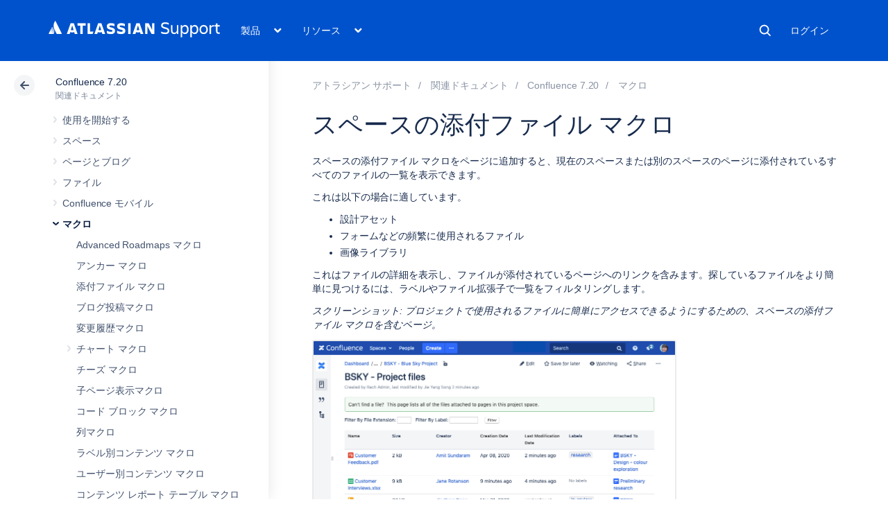

--- FILE ---
content_type: application/javascript
request_url: https://atl-global.atlassian.com/js/2.263.0/web-config/webConfigClient.min.js
body_size: 18430
content:
(function (define) { define([],(function(){return function(e){var t={};function n(r){if(t[r])return t[r].exports;var a=t[r]={i:r,l:!1,exports:{}};return e[r].call(a.exports,a,a.exports,n),a.l=!0,a.exports}return n.m=e,n.c=t,n.d=function(e,t,r){n.o(e,t)||Object.defineProperty(e,t,{enumerable:!0,get:r})},n.r=function(e){"undefined"!=typeof Symbol&&Symbol.toStringTag&&Object.defineProperty(e,Symbol.toStringTag,{value:"Module"}),Object.defineProperty(e,"__esModule",{value:!0})},n.t=function(e,t){if(1&t&&(e=n(e)),8&t)return e;if(4&t&&"object"==typeof e&&e&&e.__esModule)return e;var r=Object.create(null);if(n.r(r),Object.defineProperty(r,"default",{enumerable:!0,value:e}),2&t&&"string"!=typeof e)for(var a in e)n.d(r,a,function(t){return e[t]}.bind(null,a));return r},n.n=function(e){var t=e&&e.__esModule?function(){return e.default}:function(){return e};return n.d(t,"a",t),t},n.o=function(e,t){return Object.prototype.hasOwnProperty.call(e,t)},n.p="",n(n.s=0)}([function(e,t,n){"use strict";n.r(t);var r=n(1);n.d(t,"ConfigClient",(function(){return r.ConfigClient}));var a=n(2);n.d(t,"ConfigCollection",(function(){return a.ConfigCollection})),n.d(t,"ConfigError",(function(){return a.ConfigError})),n.d(t,"ConfigMapSchema",(function(){return a.ConfigMapSchema}))},function(e,t,n){"use strict";n.r(t),n.d(t,"ConfigClient",(function(){return a}));var r=n(2);class a{static async fetch(e){var t;const n=null!==(t=e.fetch)&&void 0!==t?t:globalThis.fetch,a=await n(e.ffsBaseUrl+"/api/v2/configurations",{method:"POST",body:JSON.stringify(e.context),headers:{"content-type":"application/json","x-api-key":e.ffsApiKey}});if(!a.ok)throw new Error(`Unexpected response ${a.status}: ${await a.text()}`);const i=await a.text();return r.ConfigCollection.fromValues(i)}}},function(e,t,n){"use strict";n.r(t);var r=n(3);n.d(t,"ConfigCollection",(function(){return r.ConfigCollection}));var a=n(18);n.d(t,"ConfigError",(function(){return a.ConfigError})),n.d(t,"AnyConfigSchema",(function(){return a.AnyConfigSchema})),n.d(t,"ConfigMapSchema",(function(){return a.ConfigMapSchema})),n.d(t,"MinimalConfigSchema",(function(){return a.MinimalConfigSchema})),n.d(t,"StandardConfigSchema",(function(){return a.StandardConfigSchema})),n.d(t,"minimalToMap",(function(){return a.minimalToMap})),n.d(t,"standardToMap",(function(){return a.standardToMap}))},function(e,t,n){"use strict";n.r(t),n.d(t,"ParseError",(function(){return v})),n.d(t,"ConfigCollection",(function(){return g}));var r=n(4),a=n.n(r),i=n(8),s=n.n(i),o=n(9),u=n.n(o),d=n(11),c=n.n(d),l=n(12),f=n.n(l),p=n(14),h=n.n(p),m=n(18);function y(e,t,n){return t=c()(t),u()(e,function(){try{var e=!Boolean.prototype.valueOf.call(Reflect.construct(Boolean,[],(function(){})))}catch(e){}return function(){return!!e}()}()?Reflect.construct(t,n||[],c()(e).constructor):t.apply(e,n))}var v=function(e){function t(e,n){var r;return s()(this,t),(r=y(this,t,[e])).cause=n,r}return f()(t,e),a()(t)}(h()(Error));var g=function(){function e(t){s()(this,e),this.config=t}return a()(e,[{key:"toJson",value:function(e){switch(e){case"standard":return JSON.stringify(Object(m.mapToStandard)(this.config));case"minimal":return JSON.stringify(Object(m.mapToMinimal)(this.config))}}},{key:"getBoolean",value:function(e){var t=this.config.get(e);if(!t)return{error:m.ConfigError.NotFound};var n=t.value;return"boolean"!=typeof n?{error:m.ConfigError.IncorrectType,received:n}:{value:n}}},{key:"getString",value:function(e){var t=this.config.get(e);if(!t)return{error:m.ConfigError.NotFound};var n=t.value;return"string"!=typeof n?{error:m.ConfigError.IncorrectType,received:n}:{value:n}}},{key:"getNumber",value:function(e){var t=this.config.get(e);if(!t)return{error:m.ConfigError.NotFound};var n=t.value;return"number"!=typeof n?{error:m.ConfigError.IncorrectType,received:n}:{value:n}}},{key:"getStringList",value:function(e){var t=this.config.get(e);if(!t)return{error:m.ConfigError.NotFound};var n=t.value;return Array.isArray(n)&&n.every((function(e){return"string"==typeof e}))?{value:n}:{error:m.ConfigError.IncorrectType,received:n}}},{key:"getNumberList",value:function(e){var t=this.config.get(e);if(!t)return{error:m.ConfigError.NotFound};var n=t.value;return Array.isArray(n)&&n.every((function(e){return"number"==typeof e}))?{value:n}:{error:m.ConfigError.IncorrectType,received:n}}}],[{key:"fromValues",value:function(t,n){var r=function(e){try{return{data:m.AnyConfigSchema.parse(JSON.parse(e)),success:!0}}catch(e){return e instanceof Error?{success:!1,error:e}:{success:!1,error:new v("An unknown error occurred during parsing",e)}}}(t);if(!r.success){var a=new v("Failed to deserialize config",r.error);if(null!=n&&n.throw)throw a;return console.error(a),e.empty()}return new e(Array.isArray(r.data)?Object(m.minimalToMap)(r.data):Object(m.standardToMap)(r.data))}},{key:"empty",value:function(){return new e(new Map)}}])}()},function(e,t,n){var r=n(5);function a(e,t){for(var n=0;n<t.length;n++){var a=t[n];a.enumerable=a.enumerable||!1,a.configurable=!0,"value"in a&&(a.writable=!0),Object.defineProperty(e,r(a.key),a)}}e.exports=function(e,t,n){return t&&a(e.prototype,t),n&&a(e,n),Object.defineProperty(e,"prototype",{writable:!1}),e},e.exports.__esModule=!0,e.exports.default=e.exports},function(e,t,n){var r=n(6).default,a=n(7);e.exports=function(e){var t=a(e,"string");return"symbol"==r(t)?t:t+""},e.exports.__esModule=!0,e.exports.default=e.exports},function(e,t){function n(t){return e.exports=n="function"==typeof Symbol&&"symbol"==typeof Symbol.iterator?function(e){return typeof e}:function(e){return e&&"function"==typeof Symbol&&e.constructor===Symbol&&e!==Symbol.prototype?"symbol":typeof e},e.exports.__esModule=!0,e.exports.default=e.exports,n(t)}e.exports=n,e.exports.__esModule=!0,e.exports.default=e.exports},function(e,t,n){var r=n(6).default;e.exports=function(e,t){if("object"!=r(e)||!e)return e;var n=e[Symbol.toPrimitive];if(void 0!==n){var a=n.call(e,t||"default");if("object"!=r(a))return a;throw new TypeError("@@toPrimitive must return a primitive value.")}return("string"===t?String:Number)(e)},e.exports.__esModule=!0,e.exports.default=e.exports},function(e,t){e.exports=function(e,t){if(!(e instanceof t))throw new TypeError("Cannot call a class as a function")},e.exports.__esModule=!0,e.exports.default=e.exports},function(e,t,n){var r=n(6).default,a=n(10);e.exports=function(e,t){if(t&&("object"==r(t)||"function"==typeof t))return t;if(void 0!==t)throw new TypeError("Derived constructors may only return object or undefined");return a(e)},e.exports.__esModule=!0,e.exports.default=e.exports},function(e,t){e.exports=function(e){if(void 0===e)throw new ReferenceError("this hasn't been initialised - super() hasn't been called");return e},e.exports.__esModule=!0,e.exports.default=e.exports},function(e,t){function n(t){return e.exports=n=Object.setPrototypeOf?Object.getPrototypeOf.bind():function(e){return e.__proto__||Object.getPrototypeOf(e)},e.exports.__esModule=!0,e.exports.default=e.exports,n(t)}e.exports=n,e.exports.__esModule=!0,e.exports.default=e.exports},function(e,t,n){var r=n(13);e.exports=function(e,t){if("function"!=typeof t&&null!==t)throw new TypeError("Super expression must either be null or a function");e.prototype=Object.create(t&&t.prototype,{constructor:{value:e,writable:!0,configurable:!0}}),Object.defineProperty(e,"prototype",{writable:!1}),t&&r(e,t)},e.exports.__esModule=!0,e.exports.default=e.exports},function(e,t){function n(t,r){return e.exports=n=Object.setPrototypeOf?Object.setPrototypeOf.bind():function(e,t){return e.__proto__=t,e},e.exports.__esModule=!0,e.exports.default=e.exports,n(t,r)}e.exports=n,e.exports.__esModule=!0,e.exports.default=e.exports},function(e,t,n){var r=n(11),a=n(13),i=n(15),s=n(16);function o(t){var n="function"==typeof Map?new Map:void 0;return e.exports=o=function(e){if(null===e||!i(e))return e;if("function"!=typeof e)throw new TypeError("Super expression must either be null or a function");if(void 0!==n){if(n.has(e))return n.get(e);n.set(e,t)}function t(){return s(e,arguments,r(this).constructor)}return t.prototype=Object.create(e.prototype,{constructor:{value:t,enumerable:!1,writable:!0,configurable:!0}}),a(t,e)},e.exports.__esModule=!0,e.exports.default=e.exports,o(t)}e.exports=o,e.exports.__esModule=!0,e.exports.default=e.exports},function(e,t){e.exports=function(e){try{return-1!==Function.toString.call(e).indexOf("[native code]")}catch(t){return"function"==typeof e}},e.exports.__esModule=!0,e.exports.default=e.exports},function(e,t,n){var r=n(17),a=n(13);e.exports=function(e,t,n){if(r())return Reflect.construct.apply(null,arguments);var i=[null];i.push.apply(i,t);var s=new(e.bind.apply(e,i));return n&&a(s,n.prototype),s},e.exports.__esModule=!0,e.exports.default=e.exports},function(e,t){function n(){try{var t=!Boolean.prototype.valueOf.call(Reflect.construct(Boolean,[],(function(){})))}catch(t){}return(e.exports=n=function(){return!!t},e.exports.__esModule=!0,e.exports.default=e.exports)()}e.exports=n,e.exports.__esModule=!0,e.exports.default=e.exports},function(e,t,n){"use strict";n.r(t),n.d(t,"ConfigError",(function(){return c})),n.d(t,"StandardConfigSchema",(function(){return l})),n.d(t,"MinimalConfigSchema",(function(){return f})),n.d(t,"AnyConfigSchema",(function(){return p})),n.d(t,"ConfigMapSchema",(function(){return h})),n.d(t,"minimalToMap",(function(){return y})),n.d(t,"standardToMap",(function(){return v})),n.d(t,"mapToMinimal",(function(){return g})),n.d(t,"mapToStandard",(function(){return _}));var r=n(6),a=n.n(r),i=n(19),s=n.n(i),o=n(25);function u(e,t){var n="undefined"!=typeof Symbol&&e[Symbol.iterator]||e["@@iterator"];if(!n){if(Array.isArray(e)||(n=function(e,t){if(e){if("string"==typeof e)return d(e,t);var n={}.toString.call(e).slice(8,-1);return"Object"===n&&e.constructor&&(n=e.constructor.name),"Map"===n||"Set"===n?Array.from(e):"Arguments"===n||/^(?:Ui|I)nt(?:8|16|32)(?:Clamped)?Array$/.test(n)?d(e,t):void 0}}(e))||t&&e&&"number"==typeof e.length){n&&(e=n);var r=0,a=function(){};return{s:a,n:function(){return r>=e.length?{done:!0}:{done:!1,value:e[r++]}},e:function(e){throw e},f:a}}throw new TypeError("Invalid attempt to iterate non-iterable instance.\nIn order to be iterable, non-array objects must have a [Symbol.iterator]() method.")}var i,s=!0,o=!1;return{s:function(){n=n.call(e)},n:function(){var e=n.next();return s=e.done,e},e:function(e){o=!0,i=e},f:function(){try{s||null==n.return||n.return()}finally{if(o)throw i}}}}function d(e,t){(null==t||t>e.length)&&(t=e.length);for(var n=0,r=Array(t);n<t;n++)r[n]=e[n];return r}var c=function(e){return e.NotFound="not_found",e.InvalidState="state_invalid",e.IncorrectType="incorrect_type",e}({}),l=o.z.record(o.z.string(),o.z.object({value:o.z.union([o.z.boolean(),o.z.string(),o.z.number(),o.z.string().array(),o.z.number().array()])})),f=o.z.tuple([o.z.string().array(),o.z.array(o.z.string()).refine((function(e){return e.length%2==0})),o.z.array(o.z.union([o.z.string(),o.z.number()])).refine((function(e){if(e.length%2!=0)return!1;for(var t=0;t<e.length;t+=2){if("string"!=typeof e[t])return!1;if("number"!=typeof e[t+1])return!1}return!0})),o.z.array(o.z.union([o.z.string(),o.z.string().array()])).refine((function(e){if(e.length%2!=0)return!1;for(var t=0;t<e.length;t+=2){var n=e[t],r=e[t+1];if("string"!=typeof n)return!1;if(!Array.isArray(r)||!r.every((function(e){return"string"==typeof e})))return!1}return!0})),o.z.array(o.z.union([o.z.string(),o.z.number().array()])).refine((function(e){if(e.length%2!=0)return!1;for(var t=0;t<e.length;t+=2){var n=e[t],r=e[t+1];if("string"!=typeof n)return!1;if(!Array.isArray(r)||!r.every((function(e){return"number"==typeof e})))return!1}return!0}))]),p=o.z.union([l,f]),h=o.z.map(o.z.string(),o.z.object({value:o.z.union([o.z.boolean(),o.z.string(),o.z.number(),o.z.string().array(),o.z.number().array()])}));function m(e,t){for(var n=0;n<e.length;n+=2){var r=e[n],a=e[n+1];if("string"!=typeof r)throw new Error("Expected a string while iterating pairs, got: ".concat(e[n]));t(r,a)}}function y(e){var t=new Map;return e[0].forEach((function(e){return t.set(e,{value:!0})})),m(e[1],(function(e,n){return t.set(e,{value:n})})),m(e[2],(function(e,n){return t.set(e,{value:n})})),m(e[3],(function(e,n){return t.set(e,{value:n})})),m(e[4],(function(e,n){return t.set(e,{value:n})})),t}function v(e){var t=new Map;return Object.entries(e).forEach((function(e){var n=s()(e,2),r=n[0],a=n[1];return t.set(r,a)})),t}function g(e){var t,n=[[],[],[],[],[]],r=u(e.entries());try{for(r.s();!(t=r.n()).done;){var i=s()(t.value,2),o=i[0],d=i[1].value;switch(a()(d)){case"boolean":d&&n[0].push(o);break;case"string":n[1].push(o,d);break;case"number":n[2].push(o,d);break;default:if(!Array.isArray(d))throw new Error("Unexpected configuration value: ".concat(d));if(d.every((function(e){return"string"==typeof e}))){n[3].push(o,d);break}if(d.every((function(e){return"number"==typeof e}))){n[4].push(o,d);break}throw new Error("Unexpected configuration value: ".concat(d))}}}catch(e){r.e(e)}finally{r.f()}return n}function _(e){return Object.fromEntries(e.entries())}},function(e,t,n){var r=n(20),a=n(21),i=n(22),s=n(24);e.exports=function(e,t){return r(e)||a(e,t)||i(e,t)||s()},e.exports.__esModule=!0,e.exports.default=e.exports},function(e,t){e.exports=function(e){if(Array.isArray(e))return e},e.exports.__esModule=!0,e.exports.default=e.exports},function(e,t){e.exports=function(e,t){var n=null==e?null:"undefined"!=typeof Symbol&&e[Symbol.iterator]||e["@@iterator"];if(null!=n){var r,a,i,s,o=[],u=!0,d=!1;try{if(i=(n=n.call(e)).next,0===t){if(Object(n)!==n)return;u=!1}else for(;!(u=(r=i.call(n)).done)&&(o.push(r.value),o.length!==t);u=!0);}catch(e){d=!0,a=e}finally{try{if(!u&&null!=n.return&&(s=n.return(),Object(s)!==s))return}finally{if(d)throw a}}return o}},e.exports.__esModule=!0,e.exports.default=e.exports},function(e,t,n){var r=n(23);e.exports=function(e,t){if(e){if("string"==typeof e)return r(e,t);var n={}.toString.call(e).slice(8,-1);return"Object"===n&&e.constructor&&(n=e.constructor.name),"Map"===n||"Set"===n?Array.from(e):"Arguments"===n||/^(?:Ui|I)nt(?:8|16|32)(?:Clamped)?Array$/.test(n)?r(e,t):void 0}},e.exports.__esModule=!0,e.exports.default=e.exports},function(e,t){e.exports=function(e,t){(null==t||t>e.length)&&(t=e.length);for(var n=0,r=Array(t);n<t;n++)r[n]=e[n];return r},e.exports.__esModule=!0,e.exports.default=e.exports},function(e,t){e.exports=function(){throw new TypeError("Invalid attempt to destructure non-iterable instance.\nIn order to be iterable, non-array objects must have a [Symbol.iterator]() method.")},e.exports.__esModule=!0,e.exports.default=e.exports},function(e,t,n){"use strict";var r,a;n.r(t),n.d(t,"BRAND",(function(){return ze})),n.d(t,"DIRTY",(function(){return _})),n.d(t,"EMPTY_PATH",(function(){return m})),n.d(t,"INVALID",(function(){return g})),n.d(t,"NEVER",(function(){return Et})),n.d(t,"OK",(function(){return b})),n.d(t,"ParseStatus",(function(){return v})),n.d(t,"Schema",(function(){return M})),n.d(t,"ZodAny",(function(){return ce})),n.d(t,"ZodArray",(function(){return he})),n.d(t,"ZodBigInt",(function(){return ae})),n.d(t,"ZodBoolean",(function(){return ie})),n.d(t,"ZodBranded",(function(){return $e})),n.d(t,"ZodCatch",(function(){return Pe})),n.d(t,"ZodDate",(function(){return se})),n.d(t,"ZodDefault",(function(){return Ie})),n.d(t,"ZodDiscriminatedUnion",(function(){return ge})),n.d(t,"ZodEffects",(function(){return je})),n.d(t,"ZodEnum",(function(){return Se})),n.d(t,"ZodError",(function(){return d})),n.d(t,"ZodFirstPartyTypeKind",(function(){return Be})),n.d(t,"ZodFunction",(function(){return Ze})),n.d(t,"ZodIntersection",(function(){return _e})),n.d(t,"ZodIssueCode",(function(){return o})),n.d(t,"ZodLazy",(function(){return Te})),n.d(t,"ZodLiteral",(function(){return Ce})),n.d(t,"ZodMap",(function(){return ke})),n.d(t,"ZodNaN",(function(){return Re})),n.d(t,"ZodNativeEnum",(function(){return Ae})),n.d(t,"ZodNever",(function(){return fe})),n.d(t,"ZodNull",(function(){return de})),n.d(t,"ZodNullable",(function(){return Me})),n.d(t,"ZodNumber",(function(){return re})),n.d(t,"ZodObject",(function(){return me})),n.d(t,"ZodOptional",(function(){return Ne})),n.d(t,"ZodParsedType",(function(){return i})),n.d(t,"ZodPipeline",(function(){return Fe})),n.d(t,"ZodPromise",(function(){return Ee})),n.d(t,"ZodReadonly",(function(){return De})),n.d(t,"ZodRecord",(function(){return xe})),n.d(t,"ZodSchema",(function(){return M})),n.d(t,"ZodSet",(function(){return we})),n.d(t,"ZodString",(function(){return te})),n.d(t,"ZodSymbol",(function(){return oe})),n.d(t,"ZodTransformer",(function(){return je})),n.d(t,"ZodTuple",(function(){return be})),n.d(t,"ZodType",(function(){return M})),n.d(t,"ZodUndefined",(function(){return ue})),n.d(t,"ZodUnion",(function(){return ye})),n.d(t,"ZodUnknown",(function(){return le})),n.d(t,"ZodVoid",(function(){return pe})),n.d(t,"addIssueToContext",(function(){return y})),n.d(t,"any",(function(){return tt})),n.d(t,"array",(function(){return it})),n.d(t,"bigint",(function(){return Ye})),n.d(t,"boolean",(function(){return He})),n.d(t,"coerce",(function(){return At})),n.d(t,"custom",(function(){return Ue})),n.d(t,"date",(function(){return Ge})),n.d(t,"datetimeRegex",(function(){return X})),n.d(t,"default",(function(){return jt})),n.d(t,"defaultErrorMap",(function(){return c})),n.d(t,"discriminatedUnion",(function(){return dt})),n.d(t,"effect",(function(){return xt})),n.d(t,"enum",(function(){return gt})),n.d(t,"function",(function(){return mt})),n.d(t,"getErrorMap",(function(){return p})),n.d(t,"getParsedType",(function(){return s})),n.d(t,"instanceof",(function(){return Ke})),n.d(t,"intersection",(function(){return ct})),n.d(t,"isAborted",(function(){return x})),n.d(t,"isAsync",(function(){return Z})),n.d(t,"isDirty",(function(){return k})),n.d(t,"isValid",(function(){return w})),n.d(t,"late",(function(){return Ve})),n.d(t,"lazy",(function(){return yt})),n.d(t,"literal",(function(){return vt})),n.d(t,"makeIssue",(function(){return h})),n.d(t,"map",(function(){return pt})),n.d(t,"nan",(function(){return Je})),n.d(t,"nativeEnum",(function(){return _t})),n.d(t,"never",(function(){return rt})),n.d(t,"null",(function(){return et})),n.d(t,"nullable",(function(){return wt})),n.d(t,"number",(function(){return qe})),n.d(t,"object",(function(){return st})),n.d(t,"objectUtil",(function(){return a})),n.d(t,"oboolean",(function(){return St})),n.d(t,"onumber",(function(){return Ot})),n.d(t,"optional",(function(){return kt})),n.d(t,"ostring",(function(){return Ct})),n.d(t,"pipeline",(function(){return Tt})),n.d(t,"preprocess",(function(){return Zt})),n.d(t,"promise",(function(){return bt})),n.d(t,"quotelessJson",(function(){return u})),n.d(t,"record",(function(){return ft})),n.d(t,"set",(function(){return ht})),n.d(t,"setErrorMap",(function(){return f})),n.d(t,"strictObject",(function(){return ot})),n.d(t,"string",(function(){return We})),n.d(t,"symbol",(function(){return Xe})),n.d(t,"transformer",(function(){return xt})),n.d(t,"tuple",(function(){return lt})),n.d(t,"undefined",(function(){return Qe})),n.d(t,"union",(function(){return ut})),n.d(t,"unknown",(function(){return nt})),n.d(t,"util",(function(){return r})),n.d(t,"void",(function(){return at})),n.d(t,"z",(function(){return jt})),function(e){e.assertEqual=e=>e,e.assertIs=function(e){},e.assertNever=function(e){throw new Error},e.arrayToEnum=e=>{const t={};for(const n of e)t[n]=n;return t},e.getValidEnumValues=t=>{const n=e.objectKeys(t).filter(e=>"number"!=typeof t[t[e]]),r={};for(const e of n)r[e]=t[e];return e.objectValues(r)},e.objectValues=t=>e.objectKeys(t).map((function(e){return t[e]})),e.objectKeys="function"==typeof Object.keys?e=>Object.keys(e):e=>{const t=[];for(const n in e)Object.prototype.hasOwnProperty.call(e,n)&&t.push(n);return t},e.find=(e,t)=>{for(const n of e)if(t(n))return n},e.isInteger="function"==typeof Number.isInteger?e=>Number.isInteger(e):e=>"number"==typeof e&&isFinite(e)&&Math.floor(e)===e,e.joinValues=function(e,t=" | "){return e.map(e=>"string"==typeof e?`'${e}'`:e).join(t)},e.jsonStringifyReplacer=(e,t)=>"bigint"==typeof t?t.toString():t}(r||(r={})),function(e){e.mergeShapes=(e,t)=>({...e,...t})}(a||(a={}));const i=r.arrayToEnum(["string","nan","number","integer","float","boolean","date","bigint","symbol","function","undefined","null","array","object","unknown","promise","void","never","map","set"]),s=e=>{switch(typeof e){case"undefined":return i.undefined;case"string":return i.string;case"number":return isNaN(e)?i.nan:i.number;case"boolean":return i.boolean;case"function":return i.function;case"bigint":return i.bigint;case"symbol":return i.symbol;case"object":return Array.isArray(e)?i.array:null===e?i.null:e.then&&"function"==typeof e.then&&e.catch&&"function"==typeof e.catch?i.promise:"undefined"!=typeof Map&&e instanceof Map?i.map:"undefined"!=typeof Set&&e instanceof Set?i.set:"undefined"!=typeof Date&&e instanceof Date?i.date:i.object;default:return i.unknown}},o=r.arrayToEnum(["invalid_type","invalid_literal","custom","invalid_union","invalid_union_discriminator","invalid_enum_value","unrecognized_keys","invalid_arguments","invalid_return_type","invalid_date","invalid_string","too_small","too_big","invalid_intersection_types","not_multiple_of","not_finite"]),u=e=>JSON.stringify(e,null,2).replace(/"([^"]+)":/g,"$1:");class d extends Error{get errors(){return this.issues}constructor(e){super(),this.issues=[],this.addIssue=e=>{this.issues=[...this.issues,e]},this.addIssues=(e=[])=>{this.issues=[...this.issues,...e]};const t=new.target.prototype;Object.setPrototypeOf?Object.setPrototypeOf(this,t):this.__proto__=t,this.name="ZodError",this.issues=e}format(e){const t=e||function(e){return e.message},n={_errors:[]},r=e=>{for(const a of e.issues)if("invalid_union"===a.code)a.unionErrors.map(r);else if("invalid_return_type"===a.code)r(a.returnTypeError);else if("invalid_arguments"===a.code)r(a.argumentsError);else if(0===a.path.length)n._errors.push(t(a));else{let e=n,r=0;for(;r<a.path.length;){const n=a.path[r];r===a.path.length-1?(e[n]=e[n]||{_errors:[]},e[n]._errors.push(t(a))):e[n]=e[n]||{_errors:[]},e=e[n],r++}}};return r(this),n}static assert(e){if(!(e instanceof d))throw new Error("Not a ZodError: "+e)}toString(){return this.message}get message(){return JSON.stringify(this.issues,r.jsonStringifyReplacer,2)}get isEmpty(){return 0===this.issues.length}flatten(e=(e=>e.message)){const t={},n=[];for(const r of this.issues)r.path.length>0?(t[r.path[0]]=t[r.path[0]]||[],t[r.path[0]].push(e(r))):n.push(e(r));return{formErrors:n,fieldErrors:t}}get formErrors(){return this.flatten()}}d.create=e=>new d(e);const c=(e,t)=>{let n;switch(e.code){case o.invalid_type:n=e.received===i.undefined?"Required":`Expected ${e.expected}, received ${e.received}`;break;case o.invalid_literal:n="Invalid literal value, expected "+JSON.stringify(e.expected,r.jsonStringifyReplacer);break;case o.unrecognized_keys:n="Unrecognized key(s) in object: "+r.joinValues(e.keys,", ");break;case o.invalid_union:n="Invalid input";break;case o.invalid_union_discriminator:n="Invalid discriminator value. Expected "+r.joinValues(e.options);break;case o.invalid_enum_value:n=`Invalid enum value. Expected ${r.joinValues(e.options)}, received '${e.received}'`;break;case o.invalid_arguments:n="Invalid function arguments";break;case o.invalid_return_type:n="Invalid function return type";break;case o.invalid_date:n="Invalid date";break;case o.invalid_string:"object"==typeof e.validation?"includes"in e.validation?(n=`Invalid input: must include "${e.validation.includes}"`,"number"==typeof e.validation.position&&(n=`${n} at one or more positions greater than or equal to ${e.validation.position}`)):"startsWith"in e.validation?n=`Invalid input: must start with "${e.validation.startsWith}"`:"endsWith"in e.validation?n=`Invalid input: must end with "${e.validation.endsWith}"`:r.assertNever(e.validation):n="regex"!==e.validation?"Invalid "+e.validation:"Invalid";break;case o.too_small:n="array"===e.type?`Array must contain ${e.exact?"exactly":e.inclusive?"at least":"more than"} ${e.minimum} element(s)`:"string"===e.type?`String must contain ${e.exact?"exactly":e.inclusive?"at least":"over"} ${e.minimum} character(s)`:"number"===e.type?`Number must be ${e.exact?"exactly equal to ":e.inclusive?"greater than or equal to ":"greater than "}${e.minimum}`:"date"===e.type?`Date must be ${e.exact?"exactly equal to ":e.inclusive?"greater than or equal to ":"greater than "}${new Date(Number(e.minimum))}`:"Invalid input";break;case o.too_big:n="array"===e.type?`Array must contain ${e.exact?"exactly":e.inclusive?"at most":"less than"} ${e.maximum} element(s)`:"string"===e.type?`String must contain ${e.exact?"exactly":e.inclusive?"at most":"under"} ${e.maximum} character(s)`:"number"===e.type?`Number must be ${e.exact?"exactly":e.inclusive?"less than or equal to":"less than"} ${e.maximum}`:"bigint"===e.type?`BigInt must be ${e.exact?"exactly":e.inclusive?"less than or equal to":"less than"} ${e.maximum}`:"date"===e.type?`Date must be ${e.exact?"exactly":e.inclusive?"smaller than or equal to":"smaller than"} ${new Date(Number(e.maximum))}`:"Invalid input";break;case o.custom:n="Invalid input";break;case o.invalid_intersection_types:n="Intersection results could not be merged";break;case o.not_multiple_of:n="Number must be a multiple of "+e.multipleOf;break;case o.not_finite:n="Number must be finite";break;default:n=t.defaultError,r.assertNever(e)}return{message:n}};let l=c;function f(e){l=e}function p(){return l}const h=e=>{const{data:t,path:n,errorMaps:r,issueData:a}=e,i=[...n,...a.path||[]],s={...a,path:i};if(void 0!==a.message)return{...a,path:i,message:a.message};let o="";const u=r.filter(e=>!!e).slice().reverse();for(const e of u)o=e(s,{data:t,defaultError:o}).message;return{...a,path:i,message:o}},m=[];function y(e,t){const n=p(),r=h({issueData:t,data:e.data,path:e.path,errorMaps:[e.common.contextualErrorMap,e.schemaErrorMap,n,n===c?void 0:c].filter(e=>!!e)});e.common.issues.push(r)}class v{constructor(){this.value="valid"}dirty(){"valid"===this.value&&(this.value="dirty")}abort(){"aborted"!==this.value&&(this.value="aborted")}static mergeArray(e,t){const n=[];for(const r of t){if("aborted"===r.status)return g;"dirty"===r.status&&e.dirty(),n.push(r.value)}return{status:e.value,value:n}}static async mergeObjectAsync(e,t){const n=[];for(const e of t){const t=await e.key,r=await e.value;n.push({key:t,value:r})}return v.mergeObjectSync(e,n)}static mergeObjectSync(e,t){const n={};for(const r of t){const{key:t,value:a}=r;if("aborted"===t.status)return g;if("aborted"===a.status)return g;"dirty"===t.status&&e.dirty(),"dirty"===a.status&&e.dirty(),"__proto__"===t.value||void 0===a.value&&!r.alwaysSet||(n[t.value]=a.value)}return{status:e.value,value:n}}}const g=Object.freeze({status:"aborted"}),_=e=>({status:"dirty",value:e}),b=e=>({status:"valid",value:e}),x=e=>"aborted"===e.status,k=e=>"dirty"===e.status,w=e=>"valid"===e.status,Z=e=>"undefined"!=typeof Promise&&e instanceof Promise;function T(e,t,n,r){if("a"===n&&!r)throw new TypeError("Private accessor was defined without a getter");if("function"==typeof t?e!==t||!r:!t.has(e))throw new TypeError("Cannot read private member from an object whose class did not declare it");return"m"===n?r:"a"===n?r.call(e):r?r.value:t.get(e)}function C(e,t,n,r,a){if("m"===r)throw new TypeError("Private method is not writable");if("a"===r&&!a)throw new TypeError("Private accessor was defined without a setter");if("function"==typeof t?e!==t||!a:!t.has(e))throw new TypeError("Cannot write private member to an object whose class did not declare it");return"a"===r?a.call(e,n):a?a.value=n:t.set(e,n),n}var O,S,A;"function"==typeof SuppressedError&&SuppressedError,function(e){e.errToObj=e=>"string"==typeof e?{message:e}:e||{},e.toString=e=>"string"==typeof e?e:null==e?void 0:e.message}(O||(O={}));class E{constructor(e,t,n,r){this._cachedPath=[],this.parent=e,this.data=t,this._path=n,this._key=r}get path(){return this._cachedPath.length||(this._key instanceof Array?this._cachedPath.push(...this._path,...this._key):this._cachedPath.push(...this._path,this._key)),this._cachedPath}}const j=(e,t)=>{if(w(t))return{success:!0,data:t.value};if(!e.common.issues.length)throw new Error("Validation failed but no issues detected.");return{success:!1,get error(){if(this._error)return this._error;const t=new d(e.common.issues);return this._error=t,this._error}}};function N(e){if(!e)return{};const{errorMap:t,invalid_type_error:n,required_error:r,description:a}=e;if(t&&(n||r))throw new Error('Can\'t use "invalid_type_error" or "required_error" in conjunction with custom error map.');if(t)return{errorMap:t,description:a};return{errorMap:(t,a)=>{var i,s;const{message:o}=e;return"invalid_enum_value"===t.code?{message:null!=o?o:a.defaultError}:void 0===a.data?{message:null!==(i=null!=o?o:r)&&void 0!==i?i:a.defaultError}:"invalid_type"!==t.code?{message:a.defaultError}:{message:null!==(s=null!=o?o:n)&&void 0!==s?s:a.defaultError}},description:a}}class M{get description(){return this._def.description}_getType(e){return s(e.data)}_getOrReturnCtx(e,t){return t||{common:e.parent.common,data:e.data,parsedType:s(e.data),schemaErrorMap:this._def.errorMap,path:e.path,parent:e.parent}}_processInputParams(e){return{status:new v,ctx:{common:e.parent.common,data:e.data,parsedType:s(e.data),schemaErrorMap:this._def.errorMap,path:e.path,parent:e.parent}}}_parseSync(e){const t=this._parse(e);if(Z(t))throw new Error("Synchronous parse encountered promise.");return t}_parseAsync(e){const t=this._parse(e);return Promise.resolve(t)}parse(e,t){const n=this.safeParse(e,t);if(n.success)return n.data;throw n.error}safeParse(e,t){var n;const r={common:{issues:[],async:null!==(n=null==t?void 0:t.async)&&void 0!==n&&n,contextualErrorMap:null==t?void 0:t.errorMap},path:(null==t?void 0:t.path)||[],schemaErrorMap:this._def.errorMap,parent:null,data:e,parsedType:s(e)},a=this._parseSync({data:e,path:r.path,parent:r});return j(r,a)}"~validate"(e){var t,n;const r={common:{issues:[],async:!!this["~standard"].async},path:[],schemaErrorMap:this._def.errorMap,parent:null,data:e,parsedType:s(e)};if(!this["~standard"].async)try{const t=this._parseSync({data:e,path:[],parent:r});return w(t)?{value:t.value}:{issues:r.common.issues}}catch(e){(null===(n=null===(t=null==e?void 0:e.message)||void 0===t?void 0:t.toLowerCase())||void 0===n?void 0:n.includes("encountered"))&&(this["~standard"].async=!0),r.common={issues:[],async:!0}}return this._parseAsync({data:e,path:[],parent:r}).then(e=>w(e)?{value:e.value}:{issues:r.common.issues})}async parseAsync(e,t){const n=await this.safeParseAsync(e,t);if(n.success)return n.data;throw n.error}async safeParseAsync(e,t){const n={common:{issues:[],contextualErrorMap:null==t?void 0:t.errorMap,async:!0},path:(null==t?void 0:t.path)||[],schemaErrorMap:this._def.errorMap,parent:null,data:e,parsedType:s(e)},r=this._parse({data:e,path:n.path,parent:n}),a=await(Z(r)?r:Promise.resolve(r));return j(n,a)}refine(e,t){const n=e=>"string"==typeof t||void 0===t?{message:t}:"function"==typeof t?t(e):t;return this._refinement((t,r)=>{const a=e(t),i=()=>r.addIssue({code:o.custom,...n(t)});return"undefined"!=typeof Promise&&a instanceof Promise?a.then(e=>!!e||(i(),!1)):!!a||(i(),!1)})}refinement(e,t){return this._refinement((n,r)=>!!e(n)||(r.addIssue("function"==typeof t?t(n,r):t),!1))}_refinement(e){return new je({schema:this,typeName:Be.ZodEffects,effect:{type:"refinement",refinement:e}})}superRefine(e){return this._refinement(e)}constructor(e){this.spa=this.safeParseAsync,this._def=e,this.parse=this.parse.bind(this),this.safeParse=this.safeParse.bind(this),this.parseAsync=this.parseAsync.bind(this),this.safeParseAsync=this.safeParseAsync.bind(this),this.spa=this.spa.bind(this),this.refine=this.refine.bind(this),this.refinement=this.refinement.bind(this),this.superRefine=this.superRefine.bind(this),this.optional=this.optional.bind(this),this.nullable=this.nullable.bind(this),this.nullish=this.nullish.bind(this),this.array=this.array.bind(this),this.promise=this.promise.bind(this),this.or=this.or.bind(this),this.and=this.and.bind(this),this.transform=this.transform.bind(this),this.brand=this.brand.bind(this),this.default=this.default.bind(this),this.catch=this.catch.bind(this),this.describe=this.describe.bind(this),this.pipe=this.pipe.bind(this),this.readonly=this.readonly.bind(this),this.isNullable=this.isNullable.bind(this),this.isOptional=this.isOptional.bind(this),this["~standard"]={version:1,vendor:"zod",validate:e=>this["~validate"](e)}}optional(){return Ne.create(this,this._def)}nullable(){return Me.create(this,this._def)}nullish(){return this.nullable().optional()}array(){return he.create(this)}promise(){return Ee.create(this,this._def)}or(e){return ye.create([this,e],this._def)}and(e){return _e.create(this,e,this._def)}transform(e){return new je({...N(this._def),schema:this,typeName:Be.ZodEffects,effect:{type:"transform",transform:e}})}default(e){const t="function"==typeof e?e:()=>e;return new Ie({...N(this._def),innerType:this,defaultValue:t,typeName:Be.ZodDefault})}brand(){return new $e({typeName:Be.ZodBranded,type:this,...N(this._def)})}catch(e){const t="function"==typeof e?e:()=>e;return new Pe({...N(this._def),innerType:this,catchValue:t,typeName:Be.ZodCatch})}describe(e){return new(0,this.constructor)({...this._def,description:e})}pipe(e){return Fe.create(this,e)}readonly(){return De.create(this)}isOptional(){return this.safeParse(void 0).success}isNullable(){return this.safeParse(null).success}}const I=/^c[^\s-]{8,}$/i,P=/^[0-9a-z]+$/,R=/^[0-9A-HJKMNP-TV-Z]{26}$/i,z=/^[0-9a-fA-F]{8}\b-[0-9a-fA-F]{4}\b-[0-9a-fA-F]{4}\b-[0-9a-fA-F]{4}\b-[0-9a-fA-F]{12}$/i,$=/^[a-z0-9_-]{21}$/i,F=/^[A-Za-z0-9-_]+\.[A-Za-z0-9-_]+\.[A-Za-z0-9-_]*$/,D=/^[-+]?P(?!$)(?:(?:[-+]?\d+Y)|(?:[-+]?\d+[.,]\d+Y$))?(?:(?:[-+]?\d+M)|(?:[-+]?\d+[.,]\d+M$))?(?:(?:[-+]?\d+W)|(?:[-+]?\d+[.,]\d+W$))?(?:(?:[-+]?\d+D)|(?:[-+]?\d+[.,]\d+D$))?(?:T(?=[\d+-])(?:(?:[-+]?\d+H)|(?:[-+]?\d+[.,]\d+H$))?(?:(?:[-+]?\d+M)|(?:[-+]?\d+[.,]\d+M$))?(?:[-+]?\d+(?:[.,]\d+)?S)?)??$/,L=/^(?!\.)(?!.*\.\.)([A-Z0-9_'+\-\.]*)[A-Z0-9_+-]@([A-Z0-9][A-Z0-9\-]*\.)+[A-Z]{2,}$/i;let U;const V=/^(?:(?:25[0-5]|2[0-4][0-9]|1[0-9][0-9]|[1-9][0-9]|[0-9])\.){3}(?:25[0-5]|2[0-4][0-9]|1[0-9][0-9]|[1-9][0-9]|[0-9])$/,B=/^(?:(?:25[0-5]|2[0-4][0-9]|1[0-9][0-9]|[1-9][0-9]|[0-9])\.){3}(?:25[0-5]|2[0-4][0-9]|1[0-9][0-9]|[1-9][0-9]|[0-9])\/(3[0-2]|[12]?[0-9])$/,K=/^(([0-9a-fA-F]{1,4}:){7,7}[0-9a-fA-F]{1,4}|([0-9a-fA-F]{1,4}:){1,7}:|([0-9a-fA-F]{1,4}:){1,6}:[0-9a-fA-F]{1,4}|([0-9a-fA-F]{1,4}:){1,5}(:[0-9a-fA-F]{1,4}){1,2}|([0-9a-fA-F]{1,4}:){1,4}(:[0-9a-fA-F]{1,4}){1,3}|([0-9a-fA-F]{1,4}:){1,3}(:[0-9a-fA-F]{1,4}){1,4}|([0-9a-fA-F]{1,4}:){1,2}(:[0-9a-fA-F]{1,4}){1,5}|[0-9a-fA-F]{1,4}:((:[0-9a-fA-F]{1,4}){1,6})|:((:[0-9a-fA-F]{1,4}){1,7}|:)|fe80:(:[0-9a-fA-F]{0,4}){0,4}%[0-9a-zA-Z]{1,}|::(ffff(:0{1,4}){0,1}:){0,1}((25[0-5]|(2[0-4]|1{0,1}[0-9]){0,1}[0-9])\.){3,3}(25[0-5]|(2[0-4]|1{0,1}[0-9]){0,1}[0-9])|([0-9a-fA-F]{1,4}:){1,4}:((25[0-5]|(2[0-4]|1{0,1}[0-9]){0,1}[0-9])\.){3,3}(25[0-5]|(2[0-4]|1{0,1}[0-9]){0,1}[0-9]))$/,W=/^(([0-9a-fA-F]{1,4}:){7,7}[0-9a-fA-F]{1,4}|([0-9a-fA-F]{1,4}:){1,7}:|([0-9a-fA-F]{1,4}:){1,6}:[0-9a-fA-F]{1,4}|([0-9a-fA-F]{1,4}:){1,5}(:[0-9a-fA-F]{1,4}){1,2}|([0-9a-fA-F]{1,4}:){1,4}(:[0-9a-fA-F]{1,4}){1,3}|([0-9a-fA-F]{1,4}:){1,3}(:[0-9a-fA-F]{1,4}){1,4}|([0-9a-fA-F]{1,4}:){1,2}(:[0-9a-fA-F]{1,4}){1,5}|[0-9a-fA-F]{1,4}:((:[0-9a-fA-F]{1,4}){1,6})|:((:[0-9a-fA-F]{1,4}){1,7}|:)|fe80:(:[0-9a-fA-F]{0,4}){0,4}%[0-9a-zA-Z]{1,}|::(ffff(:0{1,4}){0,1}:){0,1}((25[0-5]|(2[0-4]|1{0,1}[0-9]){0,1}[0-9])\.){3,3}(25[0-5]|(2[0-4]|1{0,1}[0-9]){0,1}[0-9])|([0-9a-fA-F]{1,4}:){1,4}:((25[0-5]|(2[0-4]|1{0,1}[0-9]){0,1}[0-9])\.){3,3}(25[0-5]|(2[0-4]|1{0,1}[0-9]){0,1}[0-9]))\/(12[0-8]|1[01][0-9]|[1-9]?[0-9])$/,q=/^([0-9a-zA-Z+/]{4})*(([0-9a-zA-Z+/]{2}==)|([0-9a-zA-Z+/]{3}=))?$/,J=/^([0-9a-zA-Z-_]{4})*(([0-9a-zA-Z-_]{2}(==)?)|([0-9a-zA-Z-_]{3}(=)?))?$/,Y="((\\d\\d[2468][048]|\\d\\d[13579][26]|\\d\\d0[48]|[02468][048]00|[13579][26]00)-02-29|\\d{4}-((0[13578]|1[02])-(0[1-9]|[12]\\d|3[01])|(0[469]|11)-(0[1-9]|[12]\\d|30)|(02)-(0[1-9]|1\\d|2[0-8])))",H=new RegExp(`^${Y}$`);function G(e){let t="([01]\\d|2[0-3]):[0-5]\\d:[0-5]\\d";return e.precision?t=`${t}\\.\\d{${e.precision}}`:null==e.precision&&(t+="(\\.\\d+)?"),t}function X(e){let t=`${Y}T${G(e)}`;const n=[];return n.push(e.local?"Z?":"Z"),e.offset&&n.push("([+-]\\d{2}:?\\d{2})"),t=`${t}(${n.join("|")})`,new RegExp(`^${t}$`)}function Q(e,t){if(!F.test(e))return!1;try{const[n]=e.split("."),r=n.replace(/-/g,"+").replace(/_/g,"/").padEnd(n.length+(4-n.length%4)%4,"="),a=JSON.parse(atob(r));return"object"==typeof a&&null!==a&&(!(!a.typ||!a.alg)&&(!t||a.alg===t))}catch(e){return!1}}function ee(e,t){return!("v4"!==t&&t||!B.test(e))||!("v6"!==t&&t||!W.test(e))}class te extends M{_parse(e){this._def.coerce&&(e.data=String(e.data));if(this._getType(e)!==i.string){const t=this._getOrReturnCtx(e);return y(t,{code:o.invalid_type,expected:i.string,received:t.parsedType}),g}const t=new v;let n=void 0;for(const i of this._def.checks)if("min"===i.kind)e.data.length<i.value&&(n=this._getOrReturnCtx(e,n),y(n,{code:o.too_small,minimum:i.value,type:"string",inclusive:!0,exact:!1,message:i.message}),t.dirty());else if("max"===i.kind)e.data.length>i.value&&(n=this._getOrReturnCtx(e,n),y(n,{code:o.too_big,maximum:i.value,type:"string",inclusive:!0,exact:!1,message:i.message}),t.dirty());else if("length"===i.kind){const r=e.data.length>i.value,a=e.data.length<i.value;(r||a)&&(n=this._getOrReturnCtx(e,n),r?y(n,{code:o.too_big,maximum:i.value,type:"string",inclusive:!0,exact:!0,message:i.message}):a&&y(n,{code:o.too_small,minimum:i.value,type:"string",inclusive:!0,exact:!0,message:i.message}),t.dirty())}else if("email"===i.kind)L.test(e.data)||(n=this._getOrReturnCtx(e,n),y(n,{validation:"email",code:o.invalid_string,message:i.message}),t.dirty());else if("emoji"===i.kind)U||(U=new RegExp("^(\\p{Extended_Pictographic}|\\p{Emoji_Component})+$","u")),U.test(e.data)||(n=this._getOrReturnCtx(e,n),y(n,{validation:"emoji",code:o.invalid_string,message:i.message}),t.dirty());else if("uuid"===i.kind)z.test(e.data)||(n=this._getOrReturnCtx(e,n),y(n,{validation:"uuid",code:o.invalid_string,message:i.message}),t.dirty());else if("nanoid"===i.kind)$.test(e.data)||(n=this._getOrReturnCtx(e,n),y(n,{validation:"nanoid",code:o.invalid_string,message:i.message}),t.dirty());else if("cuid"===i.kind)I.test(e.data)||(n=this._getOrReturnCtx(e,n),y(n,{validation:"cuid",code:o.invalid_string,message:i.message}),t.dirty());else if("cuid2"===i.kind)P.test(e.data)||(n=this._getOrReturnCtx(e,n),y(n,{validation:"cuid2",code:o.invalid_string,message:i.message}),t.dirty());else if("ulid"===i.kind)R.test(e.data)||(n=this._getOrReturnCtx(e,n),y(n,{validation:"ulid",code:o.invalid_string,message:i.message}),t.dirty());else if("url"===i.kind)try{new URL(e.data)}catch(r){n=this._getOrReturnCtx(e,n),y(n,{validation:"url",code:o.invalid_string,message:i.message}),t.dirty()}else if("regex"===i.kind){i.regex.lastIndex=0;i.regex.test(e.data)||(n=this._getOrReturnCtx(e,n),y(n,{validation:"regex",code:o.invalid_string,message:i.message}),t.dirty())}else if("trim"===i.kind)e.data=e.data.trim();else if("includes"===i.kind)e.data.includes(i.value,i.position)||(n=this._getOrReturnCtx(e,n),y(n,{code:o.invalid_string,validation:{includes:i.value,position:i.position},message:i.message}),t.dirty());else if("toLowerCase"===i.kind)e.data=e.data.toLowerCase();else if("toUpperCase"===i.kind)e.data=e.data.toUpperCase();else if("startsWith"===i.kind)e.data.startsWith(i.value)||(n=this._getOrReturnCtx(e,n),y(n,{code:o.invalid_string,validation:{startsWith:i.value},message:i.message}),t.dirty());else if("endsWith"===i.kind)e.data.endsWith(i.value)||(n=this._getOrReturnCtx(e,n),y(n,{code:o.invalid_string,validation:{endsWith:i.value},message:i.message}),t.dirty());else if("datetime"===i.kind){X(i).test(e.data)||(n=this._getOrReturnCtx(e,n),y(n,{code:o.invalid_string,validation:"datetime",message:i.message}),t.dirty())}else if("date"===i.kind){H.test(e.data)||(n=this._getOrReturnCtx(e,n),y(n,{code:o.invalid_string,validation:"date",message:i.message}),t.dirty())}else if("time"===i.kind){new RegExp(`^${G(i)}$`).test(e.data)||(n=this._getOrReturnCtx(e,n),y(n,{code:o.invalid_string,validation:"time",message:i.message}),t.dirty())}else"duration"===i.kind?D.test(e.data)||(n=this._getOrReturnCtx(e,n),y(n,{validation:"duration",code:o.invalid_string,message:i.message}),t.dirty()):"ip"===i.kind?(a=e.data,("v4"!==(s=i.version)&&s||!V.test(a))&&("v6"!==s&&s||!K.test(a))&&(n=this._getOrReturnCtx(e,n),y(n,{validation:"ip",code:o.invalid_string,message:i.message}),t.dirty())):"jwt"===i.kind?Q(e.data,i.alg)||(n=this._getOrReturnCtx(e,n),y(n,{validation:"jwt",code:o.invalid_string,message:i.message}),t.dirty()):"cidr"===i.kind?ee(e.data,i.version)||(n=this._getOrReturnCtx(e,n),y(n,{validation:"cidr",code:o.invalid_string,message:i.message}),t.dirty()):"base64"===i.kind?q.test(e.data)||(n=this._getOrReturnCtx(e,n),y(n,{validation:"base64",code:o.invalid_string,message:i.message}),t.dirty()):"base64url"===i.kind?J.test(e.data)||(n=this._getOrReturnCtx(e,n),y(n,{validation:"base64url",code:o.invalid_string,message:i.message}),t.dirty()):r.assertNever(i);var a,s;return{status:t.value,value:e.data}}_regex(e,t,n){return this.refinement(t=>e.test(t),{validation:t,code:o.invalid_string,...O.errToObj(n)})}_addCheck(e){return new te({...this._def,checks:[...this._def.checks,e]})}email(e){return this._addCheck({kind:"email",...O.errToObj(e)})}url(e){return this._addCheck({kind:"url",...O.errToObj(e)})}emoji(e){return this._addCheck({kind:"emoji",...O.errToObj(e)})}uuid(e){return this._addCheck({kind:"uuid",...O.errToObj(e)})}nanoid(e){return this._addCheck({kind:"nanoid",...O.errToObj(e)})}cuid(e){return this._addCheck({kind:"cuid",...O.errToObj(e)})}cuid2(e){return this._addCheck({kind:"cuid2",...O.errToObj(e)})}ulid(e){return this._addCheck({kind:"ulid",...O.errToObj(e)})}base64(e){return this._addCheck({kind:"base64",...O.errToObj(e)})}base64url(e){return this._addCheck({kind:"base64url",...O.errToObj(e)})}jwt(e){return this._addCheck({kind:"jwt",...O.errToObj(e)})}ip(e){return this._addCheck({kind:"ip",...O.errToObj(e)})}cidr(e){return this._addCheck({kind:"cidr",...O.errToObj(e)})}datetime(e){var t,n;return"string"==typeof e?this._addCheck({kind:"datetime",precision:null,offset:!1,local:!1,message:e}):this._addCheck({kind:"datetime",precision:void 0===(null==e?void 0:e.precision)?null:null==e?void 0:e.precision,offset:null!==(t=null==e?void 0:e.offset)&&void 0!==t&&t,local:null!==(n=null==e?void 0:e.local)&&void 0!==n&&n,...O.errToObj(null==e?void 0:e.message)})}date(e){return this._addCheck({kind:"date",message:e})}time(e){return"string"==typeof e?this._addCheck({kind:"time",precision:null,message:e}):this._addCheck({kind:"time",precision:void 0===(null==e?void 0:e.precision)?null:null==e?void 0:e.precision,...O.errToObj(null==e?void 0:e.message)})}duration(e){return this._addCheck({kind:"duration",...O.errToObj(e)})}regex(e,t){return this._addCheck({kind:"regex",regex:e,...O.errToObj(t)})}includes(e,t){return this._addCheck({kind:"includes",value:e,position:null==t?void 0:t.position,...O.errToObj(null==t?void 0:t.message)})}startsWith(e,t){return this._addCheck({kind:"startsWith",value:e,...O.errToObj(t)})}endsWith(e,t){return this._addCheck({kind:"endsWith",value:e,...O.errToObj(t)})}min(e,t){return this._addCheck({kind:"min",value:e,...O.errToObj(t)})}max(e,t){return this._addCheck({kind:"max",value:e,...O.errToObj(t)})}length(e,t){return this._addCheck({kind:"length",value:e,...O.errToObj(t)})}nonempty(e){return this.min(1,O.errToObj(e))}trim(){return new te({...this._def,checks:[...this._def.checks,{kind:"trim"}]})}toLowerCase(){return new te({...this._def,checks:[...this._def.checks,{kind:"toLowerCase"}]})}toUpperCase(){return new te({...this._def,checks:[...this._def.checks,{kind:"toUpperCase"}]})}get isDatetime(){return!!this._def.checks.find(e=>"datetime"===e.kind)}get isDate(){return!!this._def.checks.find(e=>"date"===e.kind)}get isTime(){return!!this._def.checks.find(e=>"time"===e.kind)}get isDuration(){return!!this._def.checks.find(e=>"duration"===e.kind)}get isEmail(){return!!this._def.checks.find(e=>"email"===e.kind)}get isURL(){return!!this._def.checks.find(e=>"url"===e.kind)}get isEmoji(){return!!this._def.checks.find(e=>"emoji"===e.kind)}get isUUID(){return!!this._def.checks.find(e=>"uuid"===e.kind)}get isNANOID(){return!!this._def.checks.find(e=>"nanoid"===e.kind)}get isCUID(){return!!this._def.checks.find(e=>"cuid"===e.kind)}get isCUID2(){return!!this._def.checks.find(e=>"cuid2"===e.kind)}get isULID(){return!!this._def.checks.find(e=>"ulid"===e.kind)}get isIP(){return!!this._def.checks.find(e=>"ip"===e.kind)}get isCIDR(){return!!this._def.checks.find(e=>"cidr"===e.kind)}get isBase64(){return!!this._def.checks.find(e=>"base64"===e.kind)}get isBase64url(){return!!this._def.checks.find(e=>"base64url"===e.kind)}get minLength(){let e=null;for(const t of this._def.checks)"min"===t.kind&&(null===e||t.value>e)&&(e=t.value);return e}get maxLength(){let e=null;for(const t of this._def.checks)"max"===t.kind&&(null===e||t.value<e)&&(e=t.value);return e}}function ne(e,t){const n=(e.toString().split(".")[1]||"").length,r=(t.toString().split(".")[1]||"").length,a=n>r?n:r;return parseInt(e.toFixed(a).replace(".",""))%parseInt(t.toFixed(a).replace(".",""))/Math.pow(10,a)}te.create=e=>{var t;return new te({checks:[],typeName:Be.ZodString,coerce:null!==(t=null==e?void 0:e.coerce)&&void 0!==t&&t,...N(e)})};class re extends M{constructor(){super(...arguments),this.min=this.gte,this.max=this.lte,this.step=this.multipleOf}_parse(e){this._def.coerce&&(e.data=Number(e.data));if(this._getType(e)!==i.number){const t=this._getOrReturnCtx(e);return y(t,{code:o.invalid_type,expected:i.number,received:t.parsedType}),g}let t=void 0;const n=new v;for(const a of this._def.checks)if("int"===a.kind)r.isInteger(e.data)||(t=this._getOrReturnCtx(e,t),y(t,{code:o.invalid_type,expected:"integer",received:"float",message:a.message}),n.dirty());else if("min"===a.kind){(a.inclusive?e.data<a.value:e.data<=a.value)&&(t=this._getOrReturnCtx(e,t),y(t,{code:o.too_small,minimum:a.value,type:"number",inclusive:a.inclusive,exact:!1,message:a.message}),n.dirty())}else if("max"===a.kind){(a.inclusive?e.data>a.value:e.data>=a.value)&&(t=this._getOrReturnCtx(e,t),y(t,{code:o.too_big,maximum:a.value,type:"number",inclusive:a.inclusive,exact:!1,message:a.message}),n.dirty())}else"multipleOf"===a.kind?0!==ne(e.data,a.value)&&(t=this._getOrReturnCtx(e,t),y(t,{code:o.not_multiple_of,multipleOf:a.value,message:a.message}),n.dirty()):"finite"===a.kind?Number.isFinite(e.data)||(t=this._getOrReturnCtx(e,t),y(t,{code:o.not_finite,message:a.message}),n.dirty()):r.assertNever(a);return{status:n.value,value:e.data}}gte(e,t){return this.setLimit("min",e,!0,O.toString(t))}gt(e,t){return this.setLimit("min",e,!1,O.toString(t))}lte(e,t){return this.setLimit("max",e,!0,O.toString(t))}lt(e,t){return this.setLimit("max",e,!1,O.toString(t))}setLimit(e,t,n,r){return new re({...this._def,checks:[...this._def.checks,{kind:e,value:t,inclusive:n,message:O.toString(r)}]})}_addCheck(e){return new re({...this._def,checks:[...this._def.checks,e]})}int(e){return this._addCheck({kind:"int",message:O.toString(e)})}positive(e){return this._addCheck({kind:"min",value:0,inclusive:!1,message:O.toString(e)})}negative(e){return this._addCheck({kind:"max",value:0,inclusive:!1,message:O.toString(e)})}nonpositive(e){return this._addCheck({kind:"max",value:0,inclusive:!0,message:O.toString(e)})}nonnegative(e){return this._addCheck({kind:"min",value:0,inclusive:!0,message:O.toString(e)})}multipleOf(e,t){return this._addCheck({kind:"multipleOf",value:e,message:O.toString(t)})}finite(e){return this._addCheck({kind:"finite",message:O.toString(e)})}safe(e){return this._addCheck({kind:"min",inclusive:!0,value:Number.MIN_SAFE_INTEGER,message:O.toString(e)})._addCheck({kind:"max",inclusive:!0,value:Number.MAX_SAFE_INTEGER,message:O.toString(e)})}get minValue(){let e=null;for(const t of this._def.checks)"min"===t.kind&&(null===e||t.value>e)&&(e=t.value);return e}get maxValue(){let e=null;for(const t of this._def.checks)"max"===t.kind&&(null===e||t.value<e)&&(e=t.value);return e}get isInt(){return!!this._def.checks.find(e=>"int"===e.kind||"multipleOf"===e.kind&&r.isInteger(e.value))}get isFinite(){let e=null,t=null;for(const n of this._def.checks){if("finite"===n.kind||"int"===n.kind||"multipleOf"===n.kind)return!0;"min"===n.kind?(null===t||n.value>t)&&(t=n.value):"max"===n.kind&&(null===e||n.value<e)&&(e=n.value)}return Number.isFinite(t)&&Number.isFinite(e)}}re.create=e=>new re({checks:[],typeName:Be.ZodNumber,coerce:(null==e?void 0:e.coerce)||!1,...N(e)});class ae extends M{constructor(){super(...arguments),this.min=this.gte,this.max=this.lte}_parse(e){if(this._def.coerce)try{e.data=BigInt(e.data)}catch(t){return this._getInvalidInput(e)}if(this._getType(e)!==i.bigint)return this._getInvalidInput(e);let t=void 0;const n=new v;for(const a of this._def.checks)if("min"===a.kind){(a.inclusive?e.data<a.value:e.data<=a.value)&&(t=this._getOrReturnCtx(e,t),y(t,{code:o.too_small,type:"bigint",minimum:a.value,inclusive:a.inclusive,message:a.message}),n.dirty())}else if("max"===a.kind){(a.inclusive?e.data>a.value:e.data>=a.value)&&(t=this._getOrReturnCtx(e,t),y(t,{code:o.too_big,type:"bigint",maximum:a.value,inclusive:a.inclusive,message:a.message}),n.dirty())}else"multipleOf"===a.kind?e.data%a.value!==BigInt(0)&&(t=this._getOrReturnCtx(e,t),y(t,{code:o.not_multiple_of,multipleOf:a.value,message:a.message}),n.dirty()):r.assertNever(a);return{status:n.value,value:e.data}}_getInvalidInput(e){const t=this._getOrReturnCtx(e);return y(t,{code:o.invalid_type,expected:i.bigint,received:t.parsedType}),g}gte(e,t){return this.setLimit("min",e,!0,O.toString(t))}gt(e,t){return this.setLimit("min",e,!1,O.toString(t))}lte(e,t){return this.setLimit("max",e,!0,O.toString(t))}lt(e,t){return this.setLimit("max",e,!1,O.toString(t))}setLimit(e,t,n,r){return new ae({...this._def,checks:[...this._def.checks,{kind:e,value:t,inclusive:n,message:O.toString(r)}]})}_addCheck(e){return new ae({...this._def,checks:[...this._def.checks,e]})}positive(e){return this._addCheck({kind:"min",value:BigInt(0),inclusive:!1,message:O.toString(e)})}negative(e){return this._addCheck({kind:"max",value:BigInt(0),inclusive:!1,message:O.toString(e)})}nonpositive(e){return this._addCheck({kind:"max",value:BigInt(0),inclusive:!0,message:O.toString(e)})}nonnegative(e){return this._addCheck({kind:"min",value:BigInt(0),inclusive:!0,message:O.toString(e)})}multipleOf(e,t){return this._addCheck({kind:"multipleOf",value:e,message:O.toString(t)})}get minValue(){let e=null;for(const t of this._def.checks)"min"===t.kind&&(null===e||t.value>e)&&(e=t.value);return e}get maxValue(){let e=null;for(const t of this._def.checks)"max"===t.kind&&(null===e||t.value<e)&&(e=t.value);return e}}ae.create=e=>{var t;return new ae({checks:[],typeName:Be.ZodBigInt,coerce:null!==(t=null==e?void 0:e.coerce)&&void 0!==t&&t,...N(e)})};class ie extends M{_parse(e){this._def.coerce&&(e.data=Boolean(e.data));if(this._getType(e)!==i.boolean){const t=this._getOrReturnCtx(e);return y(t,{code:o.invalid_type,expected:i.boolean,received:t.parsedType}),g}return b(e.data)}}ie.create=e=>new ie({typeName:Be.ZodBoolean,coerce:(null==e?void 0:e.coerce)||!1,...N(e)});class se extends M{_parse(e){this._def.coerce&&(e.data=new Date(e.data));if(this._getType(e)!==i.date){const t=this._getOrReturnCtx(e);return y(t,{code:o.invalid_type,expected:i.date,received:t.parsedType}),g}if(isNaN(e.data.getTime())){return y(this._getOrReturnCtx(e),{code:o.invalid_date}),g}const t=new v;let n=void 0;for(const a of this._def.checks)"min"===a.kind?e.data.getTime()<a.value&&(n=this._getOrReturnCtx(e,n),y(n,{code:o.too_small,message:a.message,inclusive:!0,exact:!1,minimum:a.value,type:"date"}),t.dirty()):"max"===a.kind?e.data.getTime()>a.value&&(n=this._getOrReturnCtx(e,n),y(n,{code:o.too_big,message:a.message,inclusive:!0,exact:!1,maximum:a.value,type:"date"}),t.dirty()):r.assertNever(a);return{status:t.value,value:new Date(e.data.getTime())}}_addCheck(e){return new se({...this._def,checks:[...this._def.checks,e]})}min(e,t){return this._addCheck({kind:"min",value:e.getTime(),message:O.toString(t)})}max(e,t){return this._addCheck({kind:"max",value:e.getTime(),message:O.toString(t)})}get minDate(){let e=null;for(const t of this._def.checks)"min"===t.kind&&(null===e||t.value>e)&&(e=t.value);return null!=e?new Date(e):null}get maxDate(){let e=null;for(const t of this._def.checks)"max"===t.kind&&(null===e||t.value<e)&&(e=t.value);return null!=e?new Date(e):null}}se.create=e=>new se({checks:[],coerce:(null==e?void 0:e.coerce)||!1,typeName:Be.ZodDate,...N(e)});class oe extends M{_parse(e){if(this._getType(e)!==i.symbol){const t=this._getOrReturnCtx(e);return y(t,{code:o.invalid_type,expected:i.symbol,received:t.parsedType}),g}return b(e.data)}}oe.create=e=>new oe({typeName:Be.ZodSymbol,...N(e)});class ue extends M{_parse(e){if(this._getType(e)!==i.undefined){const t=this._getOrReturnCtx(e);return y(t,{code:o.invalid_type,expected:i.undefined,received:t.parsedType}),g}return b(e.data)}}ue.create=e=>new ue({typeName:Be.ZodUndefined,...N(e)});class de extends M{_parse(e){if(this._getType(e)!==i.null){const t=this._getOrReturnCtx(e);return y(t,{code:o.invalid_type,expected:i.null,received:t.parsedType}),g}return b(e.data)}}de.create=e=>new de({typeName:Be.ZodNull,...N(e)});class ce extends M{constructor(){super(...arguments),this._any=!0}_parse(e){return b(e.data)}}ce.create=e=>new ce({typeName:Be.ZodAny,...N(e)});class le extends M{constructor(){super(...arguments),this._unknown=!0}_parse(e){return b(e.data)}}le.create=e=>new le({typeName:Be.ZodUnknown,...N(e)});class fe extends M{_parse(e){const t=this._getOrReturnCtx(e);return y(t,{code:o.invalid_type,expected:i.never,received:t.parsedType}),g}}fe.create=e=>new fe({typeName:Be.ZodNever,...N(e)});class pe extends M{_parse(e){if(this._getType(e)!==i.undefined){const t=this._getOrReturnCtx(e);return y(t,{code:o.invalid_type,expected:i.void,received:t.parsedType}),g}return b(e.data)}}pe.create=e=>new pe({typeName:Be.ZodVoid,...N(e)});class he extends M{_parse(e){const{ctx:t,status:n}=this._processInputParams(e),r=this._def;if(t.parsedType!==i.array)return y(t,{code:o.invalid_type,expected:i.array,received:t.parsedType}),g;if(null!==r.exactLength){const e=t.data.length>r.exactLength.value,a=t.data.length<r.exactLength.value;(e||a)&&(y(t,{code:e?o.too_big:o.too_small,minimum:a?r.exactLength.value:void 0,maximum:e?r.exactLength.value:void 0,type:"array",inclusive:!0,exact:!0,message:r.exactLength.message}),n.dirty())}if(null!==r.minLength&&t.data.length<r.minLength.value&&(y(t,{code:o.too_small,minimum:r.minLength.value,type:"array",inclusive:!0,exact:!1,message:r.minLength.message}),n.dirty()),null!==r.maxLength&&t.data.length>r.maxLength.value&&(y(t,{code:o.too_big,maximum:r.maxLength.value,type:"array",inclusive:!0,exact:!1,message:r.maxLength.message}),n.dirty()),t.common.async)return Promise.all([...t.data].map((e,n)=>r.type._parseAsync(new E(t,e,t.path,n)))).then(e=>v.mergeArray(n,e));const a=[...t.data].map((e,n)=>r.type._parseSync(new E(t,e,t.path,n)));return v.mergeArray(n,a)}get element(){return this._def.type}min(e,t){return new he({...this._def,minLength:{value:e,message:O.toString(t)}})}max(e,t){return new he({...this._def,maxLength:{value:e,message:O.toString(t)}})}length(e,t){return new he({...this._def,exactLength:{value:e,message:O.toString(t)}})}nonempty(e){return this.min(1,e)}}he.create=(e,t)=>new he({type:e,minLength:null,maxLength:null,exactLength:null,typeName:Be.ZodArray,...N(t)});class me extends M{constructor(){super(...arguments),this._cached=null,this.nonstrict=this.passthrough,this.augment=this.extend}_getCached(){if(null!==this._cached)return this._cached;const e=this._def.shape(),t=r.objectKeys(e);return this._cached={shape:e,keys:t}}_parse(e){if(this._getType(e)!==i.object){const t=this._getOrReturnCtx(e);return y(t,{code:o.invalid_type,expected:i.object,received:t.parsedType}),g}const{status:t,ctx:n}=this._processInputParams(e),{shape:r,keys:a}=this._getCached(),s=[];if(!(this._def.catchall instanceof fe&&"strip"===this._def.unknownKeys))for(const e in n.data)a.includes(e)||s.push(e);const u=[];for(const e of a){const t=r[e],a=n.data[e];u.push({key:{status:"valid",value:e},value:t._parse(new E(n,a,n.path,e)),alwaysSet:e in n.data})}if(this._def.catchall instanceof fe){const e=this._def.unknownKeys;if("passthrough"===e)for(const e of s)u.push({key:{status:"valid",value:e},value:{status:"valid",value:n.data[e]}});else if("strict"===e)s.length>0&&(y(n,{code:o.unrecognized_keys,keys:s}),t.dirty());else if("strip"!==e)throw new Error("Internal ZodObject error: invalid unknownKeys value.")}else{const e=this._def.catchall;for(const t of s){const r=n.data[t];u.push({key:{status:"valid",value:t},value:e._parse(new E(n,r,n.path,t)),alwaysSet:t in n.data})}}return n.common.async?Promise.resolve().then(async()=>{const e=[];for(const t of u){const n=await t.key,r=await t.value;e.push({key:n,value:r,alwaysSet:t.alwaysSet})}return e}).then(e=>v.mergeObjectSync(t,e)):v.mergeObjectSync(t,u)}get shape(){return this._def.shape()}strict(e){return O.errToObj,new me({...this._def,unknownKeys:"strict",...void 0!==e?{errorMap:(t,n)=>{var r,a,i,s;const o=null!==(i=null===(a=(r=this._def).errorMap)||void 0===a?void 0:a.call(r,t,n).message)&&void 0!==i?i:n.defaultError;return"unrecognized_keys"===t.code?{message:null!==(s=O.errToObj(e).message)&&void 0!==s?s:o}:{message:o}}}:{}})}strip(){return new me({...this._def,unknownKeys:"strip"})}passthrough(){return new me({...this._def,unknownKeys:"passthrough"})}extend(e){return new me({...this._def,shape:()=>({...this._def.shape(),...e})})}merge(e){return new me({unknownKeys:e._def.unknownKeys,catchall:e._def.catchall,shape:()=>({...this._def.shape(),...e._def.shape()}),typeName:Be.ZodObject})}setKey(e,t){return this.augment({[e]:t})}catchall(e){return new me({...this._def,catchall:e})}pick(e){const t={};return r.objectKeys(e).forEach(n=>{e[n]&&this.shape[n]&&(t[n]=this.shape[n])}),new me({...this._def,shape:()=>t})}omit(e){const t={};return r.objectKeys(this.shape).forEach(n=>{e[n]||(t[n]=this.shape[n])}),new me({...this._def,shape:()=>t})}deepPartial(){return function e(t){if(t instanceof me){const n={};for(const r in t.shape){const a=t.shape[r];n[r]=Ne.create(e(a))}return new me({...t._def,shape:()=>n})}return t instanceof he?new he({...t._def,type:e(t.element)}):t instanceof Ne?Ne.create(e(t.unwrap())):t instanceof Me?Me.create(e(t.unwrap())):t instanceof be?be.create(t.items.map(t=>e(t))):t}(this)}partial(e){const t={};return r.objectKeys(this.shape).forEach(n=>{const r=this.shape[n];e&&!e[n]?t[n]=r:t[n]=r.optional()}),new me({...this._def,shape:()=>t})}required(e){const t={};return r.objectKeys(this.shape).forEach(n=>{if(e&&!e[n])t[n]=this.shape[n];else{let e=this.shape[n];for(;e instanceof Ne;)e=e._def.innerType;t[n]=e}}),new me({...this._def,shape:()=>t})}keyof(){return Oe(r.objectKeys(this.shape))}}me.create=(e,t)=>new me({shape:()=>e,unknownKeys:"strip",catchall:fe.create(),typeName:Be.ZodObject,...N(t)}),me.strictCreate=(e,t)=>new me({shape:()=>e,unknownKeys:"strict",catchall:fe.create(),typeName:Be.ZodObject,...N(t)}),me.lazycreate=(e,t)=>new me({shape:e,unknownKeys:"strip",catchall:fe.create(),typeName:Be.ZodObject,...N(t)});class ye extends M{_parse(e){const{ctx:t}=this._processInputParams(e),n=this._def.options;if(t.common.async)return Promise.all(n.map(async e=>{const n={...t,common:{...t.common,issues:[]},parent:null};return{result:await e._parseAsync({data:t.data,path:t.path,parent:n}),ctx:n}})).then((function(e){for(const t of e)if("valid"===t.result.status)return t.result;for(const n of e)if("dirty"===n.result.status)return t.common.issues.push(...n.ctx.common.issues),n.result;const n=e.map(e=>new d(e.ctx.common.issues));return y(t,{code:o.invalid_union,unionErrors:n}),g}));{let e=void 0;const r=[];for(const a of n){const n={...t,common:{...t.common,issues:[]},parent:null},i=a._parseSync({data:t.data,path:t.path,parent:n});if("valid"===i.status)return i;"dirty"!==i.status||e||(e={result:i,ctx:n}),n.common.issues.length&&r.push(n.common.issues)}if(e)return t.common.issues.push(...e.ctx.common.issues),e.result;const a=r.map(e=>new d(e));return y(t,{code:o.invalid_union,unionErrors:a}),g}}get options(){return this._def.options}}ye.create=(e,t)=>new ye({options:e,typeName:Be.ZodUnion,...N(t)});const ve=e=>e instanceof Te?ve(e.schema):e instanceof je?ve(e.innerType()):e instanceof Ce?[e.value]:e instanceof Se?e.options:e instanceof Ae?r.objectValues(e.enum):e instanceof Ie?ve(e._def.innerType):e instanceof ue?[void 0]:e instanceof de?[null]:e instanceof Ne?[void 0,...ve(e.unwrap())]:e instanceof Me?[null,...ve(e.unwrap())]:e instanceof $e||e instanceof De?ve(e.unwrap()):e instanceof Pe?ve(e._def.innerType):[];class ge extends M{_parse(e){const{ctx:t}=this._processInputParams(e);if(t.parsedType!==i.object)return y(t,{code:o.invalid_type,expected:i.object,received:t.parsedType}),g;const n=this.discriminator,r=t.data[n],a=this.optionsMap.get(r);return a?t.common.async?a._parseAsync({data:t.data,path:t.path,parent:t}):a._parseSync({data:t.data,path:t.path,parent:t}):(y(t,{code:o.invalid_union_discriminator,options:Array.from(this.optionsMap.keys()),path:[n]}),g)}get discriminator(){return this._def.discriminator}get options(){return this._def.options}get optionsMap(){return this._def.optionsMap}static create(e,t,n){const r=new Map;for(const n of t){const t=ve(n.shape[e]);if(!t.length)throw new Error(`A discriminator value for key \`${e}\` could not be extracted from all schema options`);for(const a of t){if(r.has(a))throw new Error(`Discriminator property ${String(e)} has duplicate value ${String(a)}`);r.set(a,n)}}return new ge({typeName:Be.ZodDiscriminatedUnion,discriminator:e,options:t,optionsMap:r,...N(n)})}}class _e extends M{_parse(e){const{status:t,ctx:n}=this._processInputParams(e),a=(e,a)=>{if(x(e)||x(a))return g;const u=function e(t,n){const a=s(t),o=s(n);if(t===n)return{valid:!0,data:t};if(a===i.object&&o===i.object){const a=r.objectKeys(n),i=r.objectKeys(t).filter(e=>-1!==a.indexOf(e)),s={...t,...n};for(const r of i){const a=e(t[r],n[r]);if(!a.valid)return{valid:!1};s[r]=a.data}return{valid:!0,data:s}}if(a===i.array&&o===i.array){if(t.length!==n.length)return{valid:!1};const r=[];for(let a=0;a<t.length;a++){const i=e(t[a],n[a]);if(!i.valid)return{valid:!1};r.push(i.data)}return{valid:!0,data:r}}return a===i.date&&o===i.date&&+t==+n?{valid:!0,data:t}:{valid:!1}}(e.value,a.value);return u.valid?((k(e)||k(a))&&t.dirty(),{status:t.value,value:u.data}):(y(n,{code:o.invalid_intersection_types}),g)};return n.common.async?Promise.all([this._def.left._parseAsync({data:n.data,path:n.path,parent:n}),this._def.right._parseAsync({data:n.data,path:n.path,parent:n})]).then(([e,t])=>a(e,t)):a(this._def.left._parseSync({data:n.data,path:n.path,parent:n}),this._def.right._parseSync({data:n.data,path:n.path,parent:n}))}}_e.create=(e,t,n)=>new _e({left:e,right:t,typeName:Be.ZodIntersection,...N(n)});class be extends M{_parse(e){const{status:t,ctx:n}=this._processInputParams(e);if(n.parsedType!==i.array)return y(n,{code:o.invalid_type,expected:i.array,received:n.parsedType}),g;if(n.data.length<this._def.items.length)return y(n,{code:o.too_small,minimum:this._def.items.length,inclusive:!0,exact:!1,type:"array"}),g;!this._def.rest&&n.data.length>this._def.items.length&&(y(n,{code:o.too_big,maximum:this._def.items.length,inclusive:!0,exact:!1,type:"array"}),t.dirty());const r=[...n.data].map((e,t)=>{const r=this._def.items[t]||this._def.rest;return r?r._parse(new E(n,e,n.path,t)):null}).filter(e=>!!e);return n.common.async?Promise.all(r).then(e=>v.mergeArray(t,e)):v.mergeArray(t,r)}get items(){return this._def.items}rest(e){return new be({...this._def,rest:e})}}be.create=(e,t)=>{if(!Array.isArray(e))throw new Error("You must pass an array of schemas to z.tuple([ ... ])");return new be({items:e,typeName:Be.ZodTuple,rest:null,...N(t)})};class xe extends M{get keySchema(){return this._def.keyType}get valueSchema(){return this._def.valueType}_parse(e){const{status:t,ctx:n}=this._processInputParams(e);if(n.parsedType!==i.object)return y(n,{code:o.invalid_type,expected:i.object,received:n.parsedType}),g;const r=[],a=this._def.keyType,s=this._def.valueType;for(const e in n.data)r.push({key:a._parse(new E(n,e,n.path,e)),value:s._parse(new E(n,n.data[e],n.path,e)),alwaysSet:e in n.data});return n.common.async?v.mergeObjectAsync(t,r):v.mergeObjectSync(t,r)}get element(){return this._def.valueType}static create(e,t,n){return new xe(t instanceof M?{keyType:e,valueType:t,typeName:Be.ZodRecord,...N(n)}:{keyType:te.create(),valueType:e,typeName:Be.ZodRecord,...N(t)})}}class ke extends M{get keySchema(){return this._def.keyType}get valueSchema(){return this._def.valueType}_parse(e){const{status:t,ctx:n}=this._processInputParams(e);if(n.parsedType!==i.map)return y(n,{code:o.invalid_type,expected:i.map,received:n.parsedType}),g;const r=this._def.keyType,a=this._def.valueType,s=[...n.data.entries()].map(([e,t],i)=>({key:r._parse(new E(n,e,n.path,[i,"key"])),value:a._parse(new E(n,t,n.path,[i,"value"]))}));if(n.common.async){const e=new Map;return Promise.resolve().then(async()=>{for(const n of s){const r=await n.key,a=await n.value;if("aborted"===r.status||"aborted"===a.status)return g;"dirty"!==r.status&&"dirty"!==a.status||t.dirty(),e.set(r.value,a.value)}return{status:t.value,value:e}})}{const e=new Map;for(const n of s){const r=n.key,a=n.value;if("aborted"===r.status||"aborted"===a.status)return g;"dirty"!==r.status&&"dirty"!==a.status||t.dirty(),e.set(r.value,a.value)}return{status:t.value,value:e}}}}ke.create=(e,t,n)=>new ke({valueType:t,keyType:e,typeName:Be.ZodMap,...N(n)});class we extends M{_parse(e){const{status:t,ctx:n}=this._processInputParams(e);if(n.parsedType!==i.set)return y(n,{code:o.invalid_type,expected:i.set,received:n.parsedType}),g;const r=this._def;null!==r.minSize&&n.data.size<r.minSize.value&&(y(n,{code:o.too_small,minimum:r.minSize.value,type:"set",inclusive:!0,exact:!1,message:r.minSize.message}),t.dirty()),null!==r.maxSize&&n.data.size>r.maxSize.value&&(y(n,{code:o.too_big,maximum:r.maxSize.value,type:"set",inclusive:!0,exact:!1,message:r.maxSize.message}),t.dirty());const a=this._def.valueType;function s(e){const n=new Set;for(const r of e){if("aborted"===r.status)return g;"dirty"===r.status&&t.dirty(),n.add(r.value)}return{status:t.value,value:n}}const u=[...n.data.values()].map((e,t)=>a._parse(new E(n,e,n.path,t)));return n.common.async?Promise.all(u).then(e=>s(e)):s(u)}min(e,t){return new we({...this._def,minSize:{value:e,message:O.toString(t)}})}max(e,t){return new we({...this._def,maxSize:{value:e,message:O.toString(t)}})}size(e,t){return this.min(e,t).max(e,t)}nonempty(e){return this.min(1,e)}}we.create=(e,t)=>new we({valueType:e,minSize:null,maxSize:null,typeName:Be.ZodSet,...N(t)});class Ze extends M{constructor(){super(...arguments),this.validate=this.implement}_parse(e){const{ctx:t}=this._processInputParams(e);if(t.parsedType!==i.function)return y(t,{code:o.invalid_type,expected:i.function,received:t.parsedType}),g;function n(e,n){return h({data:e,path:t.path,errorMaps:[t.common.contextualErrorMap,t.schemaErrorMap,p(),c].filter(e=>!!e),issueData:{code:o.invalid_arguments,argumentsError:n}})}function r(e,n){return h({data:e,path:t.path,errorMaps:[t.common.contextualErrorMap,t.schemaErrorMap,p(),c].filter(e=>!!e),issueData:{code:o.invalid_return_type,returnTypeError:n}})}const a={errorMap:t.common.contextualErrorMap},s=t.data;if(this._def.returns instanceof Ee){const e=this;return b((async function(...t){const i=new d([]),o=await e._def.args.parseAsync(t,a).catch(e=>{throw i.addIssue(n(t,e)),i}),u=await Reflect.apply(s,this,o);return await e._def.returns._def.type.parseAsync(u,a).catch(e=>{throw i.addIssue(r(u,e)),i})}))}{const e=this;return b((function(...t){const i=e._def.args.safeParse(t,a);if(!i.success)throw new d([n(t,i.error)]);const o=Reflect.apply(s,this,i.data),u=e._def.returns.safeParse(o,a);if(!u.success)throw new d([r(o,u.error)]);return u.data}))}}parameters(){return this._def.args}returnType(){return this._def.returns}args(...e){return new Ze({...this._def,args:be.create(e).rest(le.create())})}returns(e){return new Ze({...this._def,returns:e})}implement(e){return this.parse(e)}strictImplement(e){return this.parse(e)}static create(e,t,n){return new Ze({args:e||be.create([]).rest(le.create()),returns:t||le.create(),typeName:Be.ZodFunction,...N(n)})}}class Te extends M{get schema(){return this._def.getter()}_parse(e){const{ctx:t}=this._processInputParams(e);return this._def.getter()._parse({data:t.data,path:t.path,parent:t})}}Te.create=(e,t)=>new Te({getter:e,typeName:Be.ZodLazy,...N(t)});class Ce extends M{_parse(e){if(e.data!==this._def.value){const t=this._getOrReturnCtx(e);return y(t,{received:t.data,code:o.invalid_literal,expected:this._def.value}),g}return{status:"valid",value:e.data}}get value(){return this._def.value}}function Oe(e,t){return new Se({values:e,typeName:Be.ZodEnum,...N(t)})}Ce.create=(e,t)=>new Ce({value:e,typeName:Be.ZodLiteral,...N(t)});class Se extends M{constructor(){super(...arguments),S.set(this,void 0)}_parse(e){if("string"!=typeof e.data){const t=this._getOrReturnCtx(e),n=this._def.values;return y(t,{expected:r.joinValues(n),received:t.parsedType,code:o.invalid_type}),g}if(T(this,S,"f")||C(this,S,new Set(this._def.values),"f"),!T(this,S,"f").has(e.data)){const t=this._getOrReturnCtx(e),n=this._def.values;return y(t,{received:t.data,code:o.invalid_enum_value,options:n}),g}return b(e.data)}get options(){return this._def.values}get enum(){const e={};for(const t of this._def.values)e[t]=t;return e}get Values(){const e={};for(const t of this._def.values)e[t]=t;return e}get Enum(){const e={};for(const t of this._def.values)e[t]=t;return e}extract(e,t=this._def){return Se.create(e,{...this._def,...t})}exclude(e,t=this._def){return Se.create(this.options.filter(t=>!e.includes(t)),{...this._def,...t})}}S=new WeakMap,Se.create=Oe;class Ae extends M{constructor(){super(...arguments),A.set(this,void 0)}_parse(e){const t=r.getValidEnumValues(this._def.values),n=this._getOrReturnCtx(e);if(n.parsedType!==i.string&&n.parsedType!==i.number){const e=r.objectValues(t);return y(n,{expected:r.joinValues(e),received:n.parsedType,code:o.invalid_type}),g}if(T(this,A,"f")||C(this,A,new Set(r.getValidEnumValues(this._def.values)),"f"),!T(this,A,"f").has(e.data)){const e=r.objectValues(t);return y(n,{received:n.data,code:o.invalid_enum_value,options:e}),g}return b(e.data)}get enum(){return this._def.values}}A=new WeakMap,Ae.create=(e,t)=>new Ae({values:e,typeName:Be.ZodNativeEnum,...N(t)});class Ee extends M{unwrap(){return this._def.type}_parse(e){const{ctx:t}=this._processInputParams(e);if(t.parsedType!==i.promise&&!1===t.common.async)return y(t,{code:o.invalid_type,expected:i.promise,received:t.parsedType}),g;const n=t.parsedType===i.promise?t.data:Promise.resolve(t.data);return b(n.then(e=>this._def.type.parseAsync(e,{path:t.path,errorMap:t.common.contextualErrorMap})))}}Ee.create=(e,t)=>new Ee({type:e,typeName:Be.ZodPromise,...N(t)});class je extends M{innerType(){return this._def.schema}sourceType(){return this._def.schema._def.typeName===Be.ZodEffects?this._def.schema.sourceType():this._def.schema}_parse(e){const{status:t,ctx:n}=this._processInputParams(e),a=this._def.effect||null,i={addIssue:e=>{y(n,e),e.fatal?t.abort():t.dirty()},get path(){return n.path}};if(i.addIssue=i.addIssue.bind(i),"preprocess"===a.type){const e=a.transform(n.data,i);if(n.common.async)return Promise.resolve(e).then(async e=>{if("aborted"===t.value)return g;const r=await this._def.schema._parseAsync({data:e,path:n.path,parent:n});return"aborted"===r.status?g:"dirty"===r.status||"dirty"===t.value?_(r.value):r});{if("aborted"===t.value)return g;const r=this._def.schema._parseSync({data:e,path:n.path,parent:n});return"aborted"===r.status?g:"dirty"===r.status||"dirty"===t.value?_(r.value):r}}if("refinement"===a.type){const e=e=>{const t=a.refinement(e,i);if(n.common.async)return Promise.resolve(t);if(t instanceof Promise)throw new Error("Async refinement encountered during synchronous parse operation. Use .parseAsync instead.");return e};if(!1===n.common.async){const r=this._def.schema._parseSync({data:n.data,path:n.path,parent:n});return"aborted"===r.status?g:("dirty"===r.status&&t.dirty(),e(r.value),{status:t.value,value:r.value})}return this._def.schema._parseAsync({data:n.data,path:n.path,parent:n}).then(n=>"aborted"===n.status?g:("dirty"===n.status&&t.dirty(),e(n.value).then(()=>({status:t.value,value:n.value}))))}if("transform"===a.type){if(!1===n.common.async){const e=this._def.schema._parseSync({data:n.data,path:n.path,parent:n});if(!w(e))return e;const r=a.transform(e.value,i);if(r instanceof Promise)throw new Error("Asynchronous transform encountered during synchronous parse operation. Use .parseAsync instead.");return{status:t.value,value:r}}return this._def.schema._parseAsync({data:n.data,path:n.path,parent:n}).then(e=>w(e)?Promise.resolve(a.transform(e.value,i)).then(e=>({status:t.value,value:e})):e)}r.assertNever(a)}}je.create=(e,t,n)=>new je({schema:e,typeName:Be.ZodEffects,effect:t,...N(n)}),je.createWithPreprocess=(e,t,n)=>new je({schema:t,effect:{type:"preprocess",transform:e},typeName:Be.ZodEffects,...N(n)});class Ne extends M{_parse(e){return this._getType(e)===i.undefined?b(void 0):this._def.innerType._parse(e)}unwrap(){return this._def.innerType}}Ne.create=(e,t)=>new Ne({innerType:e,typeName:Be.ZodOptional,...N(t)});class Me extends M{_parse(e){return this._getType(e)===i.null?b(null):this._def.innerType._parse(e)}unwrap(){return this._def.innerType}}Me.create=(e,t)=>new Me({innerType:e,typeName:Be.ZodNullable,...N(t)});class Ie extends M{_parse(e){const{ctx:t}=this._processInputParams(e);let n=t.data;return t.parsedType===i.undefined&&(n=this._def.defaultValue()),this._def.innerType._parse({data:n,path:t.path,parent:t})}removeDefault(){return this._def.innerType}}Ie.create=(e,t)=>new Ie({innerType:e,typeName:Be.ZodDefault,defaultValue:"function"==typeof t.default?t.default:()=>t.default,...N(t)});class Pe extends M{_parse(e){const{ctx:t}=this._processInputParams(e),n={...t,common:{...t.common,issues:[]}},r=this._def.innerType._parse({data:n.data,path:n.path,parent:{...n}});return Z(r)?r.then(e=>({status:"valid",value:"valid"===e.status?e.value:this._def.catchValue({get error(){return new d(n.common.issues)},input:n.data})})):{status:"valid",value:"valid"===r.status?r.value:this._def.catchValue({get error(){return new d(n.common.issues)},input:n.data})}}removeCatch(){return this._def.innerType}}Pe.create=(e,t)=>new Pe({innerType:e,typeName:Be.ZodCatch,catchValue:"function"==typeof t.catch?t.catch:()=>t.catch,...N(t)});class Re extends M{_parse(e){if(this._getType(e)!==i.nan){const t=this._getOrReturnCtx(e);return y(t,{code:o.invalid_type,expected:i.nan,received:t.parsedType}),g}return{status:"valid",value:e.data}}}Re.create=e=>new Re({typeName:Be.ZodNaN,...N(e)});const ze=Symbol("zod_brand");class $e extends M{_parse(e){const{ctx:t}=this._processInputParams(e),n=t.data;return this._def.type._parse({data:n,path:t.path,parent:t})}unwrap(){return this._def.type}}class Fe extends M{_parse(e){const{status:t,ctx:n}=this._processInputParams(e);if(n.common.async){return(async()=>{const e=await this._def.in._parseAsync({data:n.data,path:n.path,parent:n});return"aborted"===e.status?g:"dirty"===e.status?(t.dirty(),_(e.value)):this._def.out._parseAsync({data:e.value,path:n.path,parent:n})})()}{const e=this._def.in._parseSync({data:n.data,path:n.path,parent:n});return"aborted"===e.status?g:"dirty"===e.status?(t.dirty(),{status:"dirty",value:e.value}):this._def.out._parseSync({data:e.value,path:n.path,parent:n})}}static create(e,t){return new Fe({in:e,out:t,typeName:Be.ZodPipeline})}}class De extends M{_parse(e){const t=this._def.innerType._parse(e),n=e=>(w(e)&&(e.value=Object.freeze(e.value)),e);return Z(t)?t.then(e=>n(e)):n(t)}unwrap(){return this._def.innerType}}function Le(e,t){const n="function"==typeof e?e(t):"string"==typeof e?{message:e}:e;return"string"==typeof n?{message:n}:n}function Ue(e,t={},n){return e?ce.create().superRefine((r,a)=>{var i,s;const o=e(r);if(o instanceof Promise)return o.then(e=>{var i,s;if(!e){const e=Le(t,r),o=null===(s=null!==(i=e.fatal)&&void 0!==i?i:n)||void 0===s||s;a.addIssue({code:"custom",...e,fatal:o})}});if(!o){const e=Le(t,r),o=null===(s=null!==(i=e.fatal)&&void 0!==i?i:n)||void 0===s||s;a.addIssue({code:"custom",...e,fatal:o})}}):ce.create()}De.create=(e,t)=>new De({innerType:e,typeName:Be.ZodReadonly,...N(t)});const Ve={object:me.lazycreate};var Be;!function(e){e.ZodString="ZodString",e.ZodNumber="ZodNumber",e.ZodNaN="ZodNaN",e.ZodBigInt="ZodBigInt",e.ZodBoolean="ZodBoolean",e.ZodDate="ZodDate",e.ZodSymbol="ZodSymbol",e.ZodUndefined="ZodUndefined",e.ZodNull="ZodNull",e.ZodAny="ZodAny",e.ZodUnknown="ZodUnknown",e.ZodNever="ZodNever",e.ZodVoid="ZodVoid",e.ZodArray="ZodArray",e.ZodObject="ZodObject",e.ZodUnion="ZodUnion",e.ZodDiscriminatedUnion="ZodDiscriminatedUnion",e.ZodIntersection="ZodIntersection",e.ZodTuple="ZodTuple",e.ZodRecord="ZodRecord",e.ZodMap="ZodMap",e.ZodSet="ZodSet",e.ZodFunction="ZodFunction",e.ZodLazy="ZodLazy",e.ZodLiteral="ZodLiteral",e.ZodEnum="ZodEnum",e.ZodEffects="ZodEffects",e.ZodNativeEnum="ZodNativeEnum",e.ZodOptional="ZodOptional",e.ZodNullable="ZodNullable",e.ZodDefault="ZodDefault",e.ZodCatch="ZodCatch",e.ZodPromise="ZodPromise",e.ZodBranded="ZodBranded",e.ZodPipeline="ZodPipeline",e.ZodReadonly="ZodReadonly"}(Be||(Be={}));const Ke=(e,t={message:"Input not instance of "+e.name})=>Ue(t=>t instanceof e,t),We=te.create,qe=re.create,Je=Re.create,Ye=ae.create,He=ie.create,Ge=se.create,Xe=oe.create,Qe=ue.create,et=de.create,tt=ce.create,nt=le.create,rt=fe.create,at=pe.create,it=he.create,st=me.create,ot=me.strictCreate,ut=ye.create,dt=ge.create,ct=_e.create,lt=be.create,ft=xe.create,pt=ke.create,ht=we.create,mt=Ze.create,yt=Te.create,vt=Ce.create,gt=Se.create,_t=Ae.create,bt=Ee.create,xt=je.create,kt=Ne.create,wt=Me.create,Zt=je.createWithPreprocess,Tt=Fe.create,Ct=()=>We().optional(),Ot=()=>qe().optional(),St=()=>He().optional(),At={string:e=>te.create({...e,coerce:!0}),number:e=>re.create({...e,coerce:!0}),boolean:e=>ie.create({...e,coerce:!0}),bigint:e=>ae.create({...e,coerce:!0}),date:e=>se.create({...e,coerce:!0})},Et=g;var jt=Object.freeze({__proto__:null,defaultErrorMap:c,setErrorMap:f,getErrorMap:p,makeIssue:h,EMPTY_PATH:m,addIssueToContext:y,ParseStatus:v,INVALID:g,DIRTY:_,OK:b,isAborted:x,isDirty:k,isValid:w,isAsync:Z,get util(){return r},get objectUtil(){return a},ZodParsedType:i,getParsedType:s,ZodType:M,datetimeRegex:X,ZodString:te,ZodNumber:re,ZodBigInt:ae,ZodBoolean:ie,ZodDate:se,ZodSymbol:oe,ZodUndefined:ue,ZodNull:de,ZodAny:ce,ZodUnknown:le,ZodNever:fe,ZodVoid:pe,ZodArray:he,ZodObject:me,ZodUnion:ye,ZodDiscriminatedUnion:ge,ZodIntersection:_e,ZodTuple:be,ZodRecord:xe,ZodMap:ke,ZodSet:we,ZodFunction:Ze,ZodLazy:Te,ZodLiteral:Ce,ZodEnum:Se,ZodNativeEnum:Ae,ZodPromise:Ee,ZodEffects:je,ZodTransformer:je,ZodOptional:Ne,ZodNullable:Me,ZodDefault:Ie,ZodCatch:Pe,ZodNaN:Re,BRAND:ze,ZodBranded:$e,ZodPipeline:Fe,ZodReadonly:De,custom:Ue,Schema:M,ZodSchema:M,late:Ve,get ZodFirstPartyTypeKind(){return Be},coerce:At,any:tt,array:it,bigint:Ye,boolean:He,date:Ge,discriminatedUnion:dt,effect:xt,enum:gt,function:mt,instanceof:Ke,intersection:ct,lazy:yt,literal:vt,map:pt,nan:Je,nativeEnum:_t,never:rt,null:et,nullable:wt,number:qe,object:st,oboolean:St,onumber:Ot,optional:kt,ostring:Ct,pipeline:Tt,preprocess:Zt,promise:bt,record:ft,set:ht,strictObject:ot,string:We,symbol:Xe,transformer:xt,tuple:lt,undefined:Qe,union:ut,unknown:nt,void:at,NEVER:Et,ZodIssueCode:o,quotelessJson:u,ZodError:d})}])}));}(globalRequire.define));